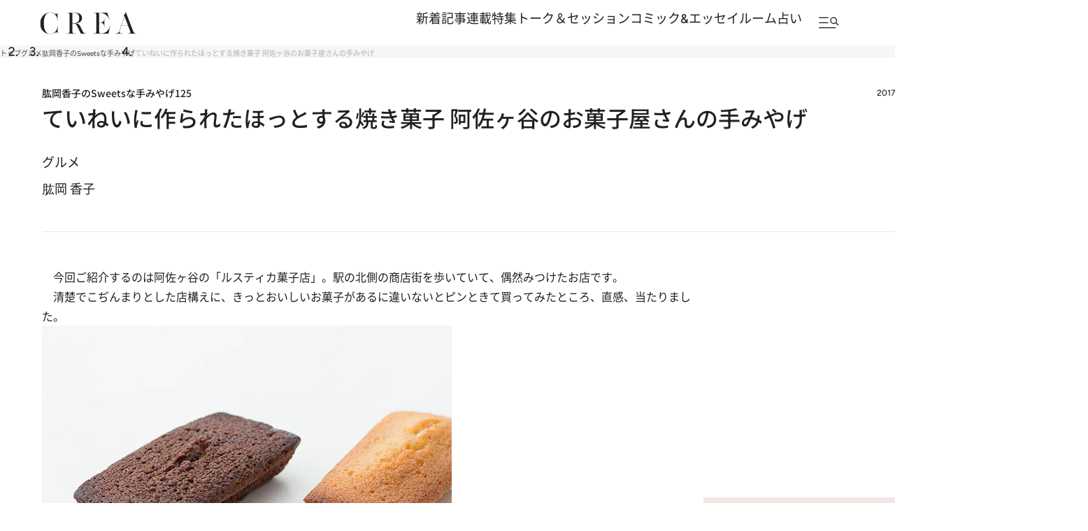

--- FILE ---
content_type: text/html; charset=utf-8
request_url: https://www.google.com/recaptcha/api2/aframe
body_size: 184
content:
<!DOCTYPE HTML><html><head><meta http-equiv="content-type" content="text/html; charset=UTF-8"></head><body><script nonce="OOIRfS_0A_c_KWiOmI7VxQ">/** Anti-fraud and anti-abuse applications only. See google.com/recaptcha */ try{var clients={'sodar':'https://pagead2.googlesyndication.com/pagead/sodar?'};window.addEventListener("message",function(a){try{if(a.source===window.parent){var b=JSON.parse(a.data);var c=clients[b['id']];if(c){var d=document.createElement('img');d.src=c+b['params']+'&rc='+(localStorage.getItem("rc::a")?sessionStorage.getItem("rc::b"):"");window.document.body.appendChild(d);sessionStorage.setItem("rc::e",parseInt(sessionStorage.getItem("rc::e")||0)+1);localStorage.setItem("rc::h",'1768461501157');}}}catch(b){}});window.parent.postMessage("_grecaptcha_ready", "*");}catch(b){}</script></body></html>

--- FILE ---
content_type: application/javascript; charset=utf-8
request_url: https://fundingchoicesmessages.google.com/f/AGSKWxUNuhrmgaLNAivVO3OwugMI0ZEjmYIYR_2p8rtWcqCDOG6hHUjbfw-cXi3on9GFZ1QUdcDQKNiReYKyWXm4-Yvgxk9xQegpTqQHFOGlRppoJPuqOYjuz4gK2HmmCdwxMMI79Ght1zBKAhmfYZi-5pMTtrFFJOnvI6M_YUkkiXCt6ExJ76JNCWmROapD/_/googleads3widetext./leader_ad./adv/interstitial./adnet./randomads.
body_size: -1291
content:
window['61115781-e587-4125-adb4-65b00941eeff'] = true;

--- FILE ---
content_type: application/javascript
request_url: https://crea.bunshun.jp/op/analytics.js?domain=bunshun.jp
body_size: -81
content:
var ISMLIB=ISMLIB||{};ISMLIB.ismuc='f8be1d87-8f74-4bb6-9eba-cd87c7a0412a'
